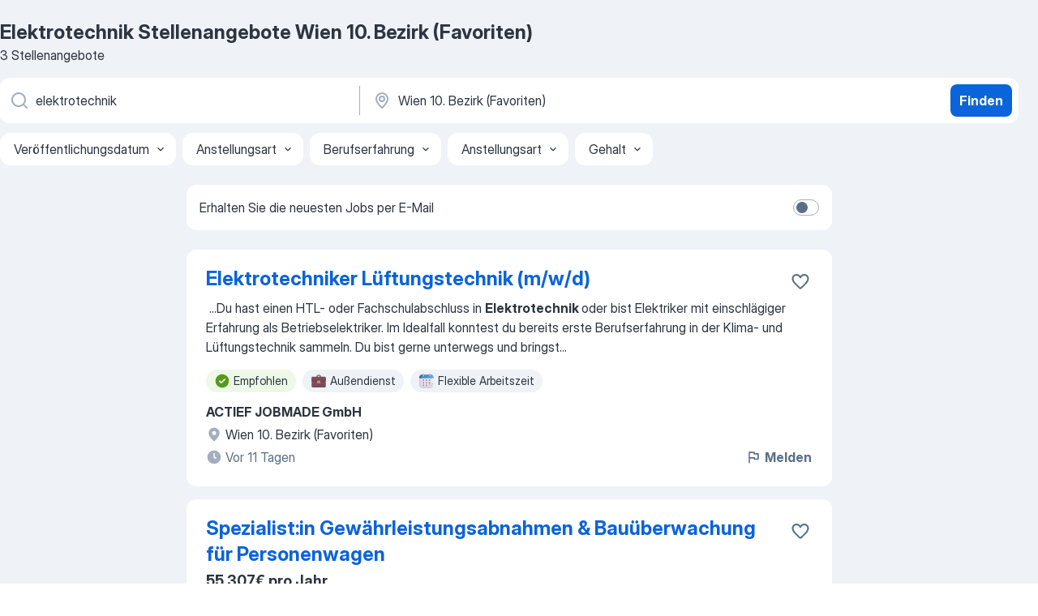

--- FILE ---
content_type: application/javascript; charset=UTF-8
request_url: https://at.jooble.org/cdn-cgi/challenge-platform/scripts/jsd/main.js
body_size: 4739
content:
window._cf_chl_opt={uYln4:'g'};~function(M4,D,U,G,B,n,X,v){M4=I,function(Z,O,MX,M3,s,K){for(MX={Z:442,O:407,s:404,K:431,c:440,b:517,C:520,g:416,W:452,o:421,Y:514},M3=I,s=Z();!![];)try{if(K=-parseInt(M3(MX.Z))/1+-parseInt(M3(MX.O))/2*(-parseInt(M3(MX.s))/3)+-parseInt(M3(MX.K))/4*(-parseInt(M3(MX.c))/5)+parseInt(M3(MX.b))/6+parseInt(M3(MX.C))/7+-parseInt(M3(MX.g))/8*(-parseInt(M3(MX.W))/9)+parseInt(M3(MX.o))/10*(-parseInt(M3(MX.Y))/11),K===O)break;else s.push(s.shift())}catch(c){s.push(s.shift())}}(M,288915),D=this||self,U=D[M4(473)],G={},G[M4(441)]='o',G[M4(435)]='s',G[M4(490)]='u',G[M4(433)]='z',G[M4(456)]='n',G[M4(409)]='I',G[M4(512)]='b',B=G,D[M4(418)]=function(Z,O,s,K,MY,Mo,MW,MU,g,W,o,Y,N,S){if(MY={Z:455,O:477,s:401,K:455,c:470,b:476,C:497,g:470,W:483,o:495,Y:436,N:453,S:405},Mo={Z:511,O:436,s:463},MW={Z:447,O:439,s:480,K:489},MU=M4,null===O||O===void 0)return K;for(g=i(O),Z[MU(MY.Z)][MU(MY.O)]&&(g=g[MU(MY.s)](Z[MU(MY.K)][MU(MY.O)](O))),g=Z[MU(MY.c)][MU(MY.b)]&&Z[MU(MY.C)]?Z[MU(MY.g)][MU(MY.b)](new Z[(MU(MY.C))](g)):function(y,Mf,T){for(Mf=MU,y[Mf(Mo.Z)](),T=0;T<y[Mf(Mo.O)];y[T]===y[T+1]?y[Mf(Mo.s)](T+1,1):T+=1);return y}(g),W='nAsAaAb'.split('A'),W=W[MU(MY.W)][MU(MY.o)](W),o=0;o<g[MU(MY.Y)];Y=g[o],N=e(Z,O,Y),W(N)?(S='s'===N&&!Z[MU(MY.N)](O[Y]),MU(MY.S)===s+Y?C(s+Y,N):S||C(s+Y,O[Y])):C(s+Y,N),o++);return K;function C(y,T,MD){MD=I,Object[MD(MW.Z)][MD(MW.O)][MD(MW.s)](K,T)||(K[T]=[]),K[T][MD(MW.K)](y)}},n=M4(465)[M4(492)](';'),X=n[M4(483)][M4(495)](n),D[M4(449)]=function(Z,O,MS,MV,s,K,C,g){for(MS={Z:461,O:436,s:436,K:472,c:489,b:493},MV=M4,s=Object[MV(MS.Z)](O),K=0;K<s[MV(MS.O)];K++)if(C=s[K],C==='f'&&(C='N'),Z[C]){for(g=0;g<O[s[K]][MV(MS.s)];-1===Z[C][MV(MS.K)](O[s[K]][g])&&(X(O[s[K]][g])||Z[C][MV(MS.c)]('o.'+O[s[K]][g])),g++);}else Z[C]=O[s[K]][MV(MS.b)](function(W){return'o.'+W})},v=function(MH,Ml,MF,MR,MJ,Mz,O,s,K){return MH={Z:457,O:414},Ml={Z:482,O:482,s:489,K:482,c:482,b:485,C:437,g:489,W:482},MF={Z:436},MR={Z:491},MJ={Z:436,O:437,s:447,K:439,c:480,b:447,C:491,g:489,W:491,o:489,Y:491,N:482,S:447,y:439,T:480,L:489,J:491,R:489,F:482,l:489,H:489,m:485},Mz=M4,O=String[Mz(MH.Z)],s={'h':function(c,MT){return MT={Z:507,O:437},null==c?'':s.g(c,6,function(b,Mj){return Mj=I,Mj(MT.Z)[Mj(MT.O)](b)})},'g':function(C,W,o,MG,Y,N,S,y,T,L,J,R,F,H,Q,M0,M1,M2){if(MG=Mz,C==null)return'';for(N={},S={},y='',T=2,L=3,J=2,R=[],F=0,H=0,Q=0;Q<C[MG(MJ.Z)];Q+=1)if(M0=C[MG(MJ.O)](Q),Object[MG(MJ.s)][MG(MJ.K)][MG(MJ.c)](N,M0)||(N[M0]=L++,S[M0]=!0),M1=y+M0,Object[MG(MJ.b)][MG(MJ.K)][MG(MJ.c)](N,M1))y=M1;else{if(Object[MG(MJ.s)][MG(MJ.K)][MG(MJ.c)](S,y)){if(256>y[MG(MJ.C)](0)){for(Y=0;Y<J;F<<=1,W-1==H?(H=0,R[MG(MJ.g)](o(F)),F=0):H++,Y++);for(M2=y[MG(MJ.W)](0),Y=0;8>Y;F=F<<1.79|M2&1.48,W-1==H?(H=0,R[MG(MJ.o)](o(F)),F=0):H++,M2>>=1,Y++);}else{for(M2=1,Y=0;Y<J;F=M2|F<<1,W-1==H?(H=0,R[MG(MJ.g)](o(F)),F=0):H++,M2=0,Y++);for(M2=y[MG(MJ.Y)](0),Y=0;16>Y;F=1.39&M2|F<<1,H==W-1?(H=0,R[MG(MJ.o)](o(F)),F=0):H++,M2>>=1,Y++);}T--,T==0&&(T=Math[MG(MJ.N)](2,J),J++),delete S[y]}else for(M2=N[y],Y=0;Y<J;F=F<<1|1.71&M2,H==W-1?(H=0,R[MG(MJ.o)](o(F)),F=0):H++,M2>>=1,Y++);y=(T--,T==0&&(T=Math[MG(MJ.N)](2,J),J++),N[M1]=L++,String(M0))}if(y!==''){if(Object[MG(MJ.S)][MG(MJ.y)][MG(MJ.T)](S,y)){if(256>y[MG(MJ.C)](0)){for(Y=0;Y<J;F<<=1,H==W-1?(H=0,R[MG(MJ.L)](o(F)),F=0):H++,Y++);for(M2=y[MG(MJ.J)](0),Y=0;8>Y;F=1&M2|F<<1,W-1==H?(H=0,R[MG(MJ.o)](o(F)),F=0):H++,M2>>=1,Y++);}else{for(M2=1,Y=0;Y<J;F=F<<1|M2,W-1==H?(H=0,R[MG(MJ.R)](o(F)),F=0):H++,M2=0,Y++);for(M2=y[MG(MJ.J)](0),Y=0;16>Y;F=F<<1.44|M2&1,W-1==H?(H=0,R[MG(MJ.R)](o(F)),F=0):H++,M2>>=1,Y++);}T--,0==T&&(T=Math[MG(MJ.F)](2,J),J++),delete S[y]}else for(M2=N[y],Y=0;Y<J;F=1&M2|F<<1.46,W-1==H?(H=0,R[MG(MJ.l)](o(F)),F=0):H++,M2>>=1,Y++);T--,0==T&&J++}for(M2=2,Y=0;Y<J;F=F<<1|1&M2,W-1==H?(H=0,R[MG(MJ.H)](o(F)),F=0):H++,M2>>=1,Y++);for(;;)if(F<<=1,W-1==H){R[MG(MJ.l)](o(F));break}else H++;return R[MG(MJ.m)]('')},'j':function(c,Mq){return Mq=Mz,c==null?'':c==''?null:s.i(c[Mq(MF.Z)],32768,function(b,Mr){return Mr=Mq,c[Mr(MR.Z)](b)})},'i':function(C,W,o,MB,Y,N,S,y,T,L,J,R,F,H,Q,M0,M2,M1){for(MB=Mz,Y=[],N=4,S=4,y=3,T=[],R=o(0),F=W,H=1,L=0;3>L;Y[L]=L,L+=1);for(Q=0,M0=Math[MB(Ml.Z)](2,2),J=1;J!=M0;M1=R&F,F>>=1,F==0&&(F=W,R=o(H++)),Q|=J*(0<M1?1:0),J<<=1);switch(Q){case 0:for(Q=0,M0=Math[MB(Ml.Z)](2,8),J=1;J!=M0;M1=R&F,F>>=1,0==F&&(F=W,R=o(H++)),Q|=(0<M1?1:0)*J,J<<=1);M2=O(Q);break;case 1:for(Q=0,M0=Math[MB(Ml.O)](2,16),J=1;M0!=J;M1=F&R,F>>=1,0==F&&(F=W,R=o(H++)),Q|=(0<M1?1:0)*J,J<<=1);M2=O(Q);break;case 2:return''}for(L=Y[3]=M2,T[MB(Ml.s)](M2);;){if(H>C)return'';for(Q=0,M0=Math[MB(Ml.O)](2,y),J=1;M0!=J;M1=R&F,F>>=1,0==F&&(F=W,R=o(H++)),Q|=J*(0<M1?1:0),J<<=1);switch(M2=Q){case 0:for(Q=0,M0=Math[MB(Ml.K)](2,8),J=1;J!=M0;M1=F&R,F>>=1,0==F&&(F=W,R=o(H++)),Q|=(0<M1?1:0)*J,J<<=1);Y[S++]=O(Q),M2=S-1,N--;break;case 1:for(Q=0,M0=Math[MB(Ml.c)](2,16),J=1;J!=M0;M1=F&R,F>>=1,F==0&&(F=W,R=o(H++)),Q|=J*(0<M1?1:0),J<<=1);Y[S++]=O(Q),M2=S-1,N--;break;case 2:return T[MB(Ml.b)]('')}if(N==0&&(N=Math[MB(Ml.K)](2,y),y++),Y[M2])M2=Y[M2];else if(M2===S)M2=L+L[MB(Ml.C)](0);else return null;T[MB(Ml.g)](M2),Y[S++]=L+M2[MB(Ml.C)](0),N--,L=M2,0==N&&(N=Math[MB(Ml.W)](2,y),y++)}}},K={},K[Mz(MH.O)]=s.h,K}(),E();function A(Z,O,Mb,MO){return Mb={Z:468,O:447,s:451,K:480,c:472,b:432},MO=M4,O instanceof Z[MO(Mb.Z)]&&0<Z[MO(Mb.Z)][MO(Mb.O)][MO(Mb.s)][MO(Mb.K)](O)[MO(Mb.c)](MO(Mb.b))}function i(Z,Mg,Md,O){for(Mg={Z:401,O:461,s:466},Md=M4,O=[];null!==Z;O=O[Md(Mg.Z)](Object[Md(Mg.O)](Z)),Z=Object[Md(Mg.s)](Z));return O}function h(ME,M7,Z,O,s){return ME={Z:471,O:458},M7=M4,Z=3600,O=V(),s=Math[M7(ME.Z)](Date[M7(ME.O)]()/1e3),s-O>Z?![]:!![]}function j(K,c,Mt,MZ,b,C,g,W,o,Y,N,S){if(Mt={Z:450,O:516,s:422,K:510,c:518,b:506,C:423,g:508,W:430,o:448,Y:488,N:505,S:411,y:403,T:518,L:513,J:487,R:484,F:446,l:478,H:419,m:486,Q:445,k:474,a:402,M0:469,M1:501,M2:414},MZ=M4,!f(.01))return![];C=(b={},b[MZ(Mt.Z)]=K,b[MZ(Mt.O)]=c,b);try{g=D[MZ(Mt.s)],W=MZ(Mt.K)+D[MZ(Mt.c)][MZ(Mt.b)]+MZ(Mt.C)+g.r+MZ(Mt.g),o=new D[(MZ(Mt.W))](),o[MZ(Mt.o)](MZ(Mt.Y),W),o[MZ(Mt.N)]=2500,o[MZ(Mt.S)]=function(){},Y={},Y[MZ(Mt.y)]=D[MZ(Mt.T)][MZ(Mt.L)],Y[MZ(Mt.J)]=D[MZ(Mt.T)][MZ(Mt.R)],Y[MZ(Mt.F)]=D[MZ(Mt.c)][MZ(Mt.l)],Y[MZ(Mt.H)]=D[MZ(Mt.c)][MZ(Mt.m)],N=Y,S={},S[MZ(Mt.Q)]=C,S[MZ(Mt.k)]=N,S[MZ(Mt.a)]=MZ(Mt.M0),o[MZ(Mt.M1)](v[MZ(Mt.M2)](S))}catch(y){}}function P(s,K,I1,Mn,c,b,C){if(I1={Z:412,O:519,s:426,K:402,c:425,b:464,C:429,g:413,W:402,o:425,Y:516,N:467,S:413},Mn=M4,c=Mn(I1.Z),!s[Mn(I1.O)])return;K===Mn(I1.s)?(b={},b[Mn(I1.K)]=c,b[Mn(I1.c)]=s.r,b[Mn(I1.b)]=Mn(I1.s),D[Mn(I1.C)][Mn(I1.g)](b,'*')):(C={},C[Mn(I1.W)]=c,C[Mn(I1.o)]=s.r,C[Mn(I1.b)]=Mn(I1.Y),C[Mn(I1.N)]=K,D[Mn(I1.C)][Mn(I1.S)](C,'*'))}function x(My,Mh,s,K,c,b,C){Mh=(My={Z:459,O:438,s:515,K:434,c:427,b:496,C:503,g:415,W:504,o:494,Y:428,N:417},M4);try{return s=U[Mh(My.Z)](Mh(My.O)),s[Mh(My.s)]=Mh(My.K),s[Mh(My.c)]='-1',U[Mh(My.b)][Mh(My.C)](s),K=s[Mh(My.g)],c={},c=mlwE4(K,K,'',c),c=mlwE4(K,K[Mh(My.W)]||K[Mh(My.o)],'n.',c),c=mlwE4(K,s[Mh(My.Y)],'d.',c),U[Mh(My.b)][Mh(My.N)](s),b={},b.r=c,b.e=null,b}catch(g){return C={},C.r={},C.e=g,C}}function M(I2){return I2='44165bXUxDj,object,348800itGUxJ,onerror,error on cf_chl_props,errorInfoObject,chlApiRumWidgetAgeMs,prototype,open,kuIdX1,msg,toString,9pdGvyt,isNaN,location,Object,number,fromCharCode,now,createElement,xhr-error,keys,/jsd/oneshot/d39f91d70ce1/0.9084424455038919:1767158590:bZIR5bYfPPDNnvhg8EpMIfht11_wD_Bs2vqylRbr5X4/,splice,event,_cf_chl_opt;mhsH6;xkyRk9;FTrD2;leJV9;BCMtt1;sNHpA9;GKPzo4;AdbX0;REiSI4;xriGD7;jwjCc3;agiDh2;MQCkM2;mlwE4;kuIdX1;aLEay4;cThi2,getPrototypeOf,detail,Function,jsd,Array,floor,indexOf,document,chctx,onload,from,getOwnPropertyNames,kgZMo4,log,call,http-code:,pow,includes,TbVa1,join,HkTQ2,chlApiUrl,POST,push,undefined,charCodeAt,split,map,navigator,bind,body,Set,DOMContentLoaded,href,onreadystatechange,send,addEventListener,appendChild,clientInformation,timeout,uYln4,H1-kTWaQNKxjBqbFh6iG0m$vyfLwA+85Zul4gVs3pISXCrYO7EnJcedozMDR92tPU,/invisible/jsd,readyState,/cdn-cgi/challenge-platform/h/,sort,boolean,gwUy0,6057425SaScSv,style,error,1720002dkWNFP,_cf_chl_opt,api,1084132VDIutf,status,function,concat,source,chlApiSitekey,3yctgaI,d.cookie,random,785234UiHiJO,stringify,bigint,loading,ontimeout,cloudflare-invisible,postMessage,FuWiXExgqu,contentWindow,3988696zxvHJP,removeChild,mlwE4,chlApiClientVersion,isArray,20FFrcwO,__CF$cv$params,/b/ov1/0.9084424455038919:1767158590:bZIR5bYfPPDNnvhg8EpMIfht11_wD_Bs2vqylRbr5X4/,catch,sid,success,tabIndex,contentDocument,parent,XMLHttpRequest,184XrDwvM,[native code],symbol,display: none,string,length,charAt,iframe,hasOwnProperty'.split(','),M=function(){return I2},M()}function e(Z,O,s,MC,Ms,K){Ms=(MC={Z:424,O:470,s:420,K:470,c:400},M4);try{return O[s][Ms(MC.Z)](function(){}),'p'}catch(C){}try{if(null==O[s])return O[s]===void 0?'u':'x'}catch(g){return'i'}return Z[Ms(MC.O)][Ms(MC.s)](O[s])?'a':O[s]===Z[Ms(MC.K)]?'C':!0===O[s]?'T':O[s]===!1?'F':(K=typeof O[s],Ms(MC.c)==K?A(Z,O[s])?'N':'f':B[K]||'?')}function V(Mv,M6,Z){return Mv={Z:422,O:471},M6=M4,Z=D[M6(Mv.Z)],Math[M6(Mv.O)](+atob(Z.t))}function E(I0,Ma,MQ,MA,Z,O,s,K,c){if(I0={Z:422,O:519,s:509,K:410,c:502,b:502,C:498,g:500},Ma={Z:509,O:410,s:500},MQ={Z:444},MA=M4,Z=D[MA(I0.Z)],!Z)return;if(!h())return;(O=![],s=Z[MA(I0.O)]===!![],K=function(Me,b){if(Me=MA,!O){if(O=!![],!h())return;b=x(),z(b.r,function(C){P(Z,C)}),b.e&&j(Me(MQ.Z),b.e)}},U[MA(I0.s)]!==MA(I0.K))?K():D[MA(I0.c)]?U[MA(I0.b)](MA(I0.C),K):(c=U[MA(I0.g)]||function(){},U[MA(I0.g)]=function(Mi){Mi=MA,c(),U[Mi(Ma.Z)]!==Mi(Ma.O)&&(U[Mi(Ma.s)]=c,K())})}function I(Z,O,s){return s=M(),I=function(d,D,U){return d=d-399,U=s[d],U},I(Z,O)}function z(Z,O,MK,Mp,Mw,MP,M8,s,K,c){MK={Z:422,O:479,s:518,K:430,c:448,b:488,C:510,g:506,W:462,o:519,Y:505,N:411,S:475,y:443,T:454,L:454,J:499,R:454,F:519,l:501,H:414,m:408},Mp={Z:460},Mw={Z:399,O:399,s:426,K:481},MP={Z:505},M8=M4,s=D[M8(MK.Z)],console[M8(MK.O)](D[M8(MK.s)]),K=new D[(M8(MK.K))](),K[M8(MK.c)](M8(MK.b),M8(MK.C)+D[M8(MK.s)][M8(MK.g)]+M8(MK.W)+s.r),s[M8(MK.o)]&&(K[M8(MK.Y)]=5e3,K[M8(MK.N)]=function(M9){M9=M8,O(M9(MP.Z))}),K[M8(MK.S)]=function(MM){MM=M8,K[MM(Mw.Z)]>=200&&K[MM(Mw.O)]<300?O(MM(Mw.s)):O(MM(Mw.K)+K[MM(Mw.Z)])},K[M8(MK.y)]=function(MI){MI=M8,O(MI(Mp.Z))},c={'t':V(),'lhr':U[M8(MK.T)]&&U[M8(MK.L)][M8(MK.J)]?U[M8(MK.R)][M8(MK.J)]:'','api':s[M8(MK.F)]?!![]:![],'payload':Z},K[M8(MK.l)](v[M8(MK.H)](JSON[M8(MK.m)](c)))}function f(Z,Mx,M5){return Mx={Z:406},M5=M4,Math[M5(Mx.Z)]()<Z}}()